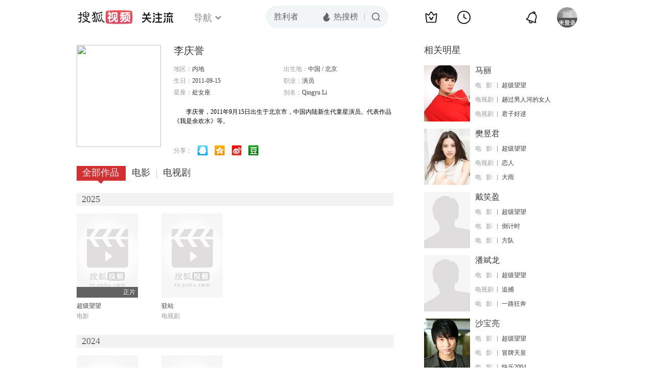

--- FILE ---
content_type: text/html;charset=UTF-8
request_url: https://score.my.tv.sohu.com/digg/get.do?type=442&vid=1178707&callback=jQuery17208535614005020444_1769749712000&_=1769749714130
body_size: 122
content:
jQuery17208535614005020444_1769749712000({"vid":1178707,"downCount":0,"statusText":"success but not exists","upCount":0,"pid":-1,"tvid":1178707,"type":442,"status":200})

--- FILE ---
content_type: text/javascript; charset=utf-8
request_url: https://hui.sohu.com/mum/ipqueryjp?callback=jsonp1769749711262&cookie=1769749711744&platform_source=pc&_=1769749711263
body_size: 27
content:
typeof jsonp1769749711262 === 'function' && jsonp1769749711262({
  "ext_ip": "18.191.73.69",
  "urls": []
});

--- FILE ---
content_type: text/plain;charset=UTF-8
request_url: https://v4.passport.sohu.com/i/cookie/common?callback=passport4015_cb1769749714558&dfp=1769749714584&_=1769749714585
body_size: -297
content:
passport4015_cb1769749714558({"body":"","message":"Success","status":200})